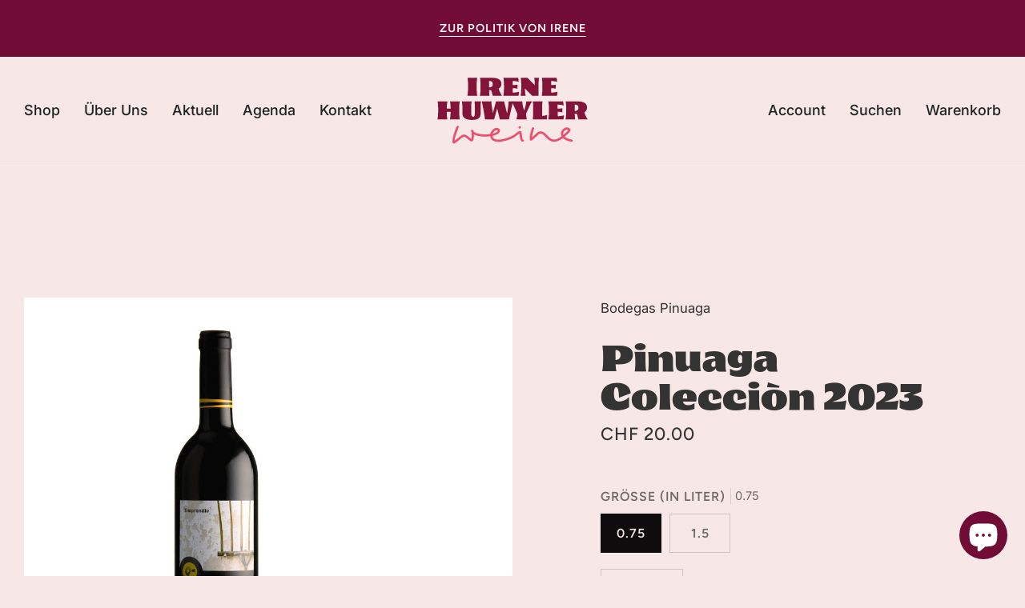

--- FILE ---
content_type: image/svg+xml
request_url: https://irenehuwyler.ch/cdn/shop/files/irenehuwyler_weine_220x.svg?v=1678099322
body_size: 1755
content:
<?xml version="1.0" encoding="utf-8"?>
<!-- Generator: Adobe Illustrator 27.0.0, SVG Export Plug-In . SVG Version: 6.00 Build 0)  -->
<svg version="1.1" id="Ebene_1" xmlns="http://www.w3.org/2000/svg" xmlns:xlink="http://www.w3.org/1999/xlink" x="0px" y="0px"
	 viewBox="0 0 598.57 266.92" style="enable-background:new 0 0 598.57 266.92;" xml:space="preserve">
<style type="text/css">
	.st0{fill:#831339;}
	.st1{fill:#EA506D;}
</style>
<path class="st0" d="M124.43,37.19c0-11.21-0.11-21.99-2.05-33.09h38.26c-2.26,10.99-2.26,21.98-2.26,32.98
	c0,12.29,0.11,25.76,2.16,37.07h-38.69C124.32,63.05,124.43,49.26,124.43,37.19"/>
<path class="st0" d="M215.49,52.38h-8.19c0.11,7.54,0.54,14.77,1.29,21.77h-37.61c2.26-11.21,2.59-24.9,2.59-36.97
	c0-11.21-0.21-21.98-2.05-33.09h50.44c21.23,0,33.63,8.73,33.63,23.17c0,8.73-3.99,15.2-10.67,19.29
	c2.37,8.62,8.19,21.77,13.04,27.59h-36.43L215.49,52.38z M207.19,41.71c9.27-0.11,14.44-4.53,14.44-12.94
	c0-7.97-4.31-12.5-12.72-12.5h-1.72v21.45V41.71z"/>
<path class="st0" d="M325.29,58.1l-2.15,16.06h-59.81c2.48-11.1,2.59-24.9,2.59-36.96c0-11.21-0.21-21.99-2.05-33.09h57.98
	L324,20.05c-6.14-2.27-15.19-3.56-24.03-3.67l0.11,16.06c6.68-0.11,13.36-0.54,18.64-2.15v16.38c-5.28-1.62-11.85-2.16-18.54-2.27
	l0.11,17.35h0.1C309.56,61.76,318.94,60.46,325.29,58.1"/>
<path class="st0" d="M404.06,4.21c-2.26,10.35-2.37,21.99-2.37,34.7v35.24h-24.79l-28.56-28.34v2.48c0,8.63,0.43,17.14,2.69,25.86
	h-19.83c2.05-9.05,2.59-25.86,2.59-35.24c0-9.81-0.21-26.3-2.05-34.81h26.3l28.77,28.56v-4.53c0-8.08-0.11-14.87-1.94-23.92H404.06z
	"/>
<path class="st0" d="M476.37,58.1l-2.15,16.06H414.4c2.48-11.1,2.59-24.9,2.59-36.96c0-11.21-0.22-21.99-2.05-33.09h57.98
	l2.15,15.95c-6.14-2.27-15.19-3.56-24.03-3.67l0.11,16.06c6.68-0.11,13.36-0.54,18.65-2.15v16.38c-5.28-1.62-11.85-2.16-18.54-2.27
	l0.11,17.35h0.11C460.63,61.76,470.01,60.46,476.37,58.1"/>
<path class="st0" d="M89.69,129.44c0,12.29,0,25.76,2.15,37.07H53.16c1.94-8.94,2.48-19.51,2.58-29.63H40.76
	c0.11,10.13,0.43,20.58,2.16,29.63H4.23c2.48-11.1,2.59-24.89,2.59-36.97c0-11.21-0.11-21.98-2.05-33.08h38.26
	c-1.94,9.37-2.26,18.75-2.26,28.13h14.98c-0.11-9.49-0.43-18.65-2.05-28.13h38.26C89.69,107.46,89.69,118.45,89.69,129.44"/>
<path class="st0" d="M102.18,143.56v-24.68c0-9.48-0.86-16.06-1.94-22.42h38.26c-1.29,6.36-1.4,12.5-1.4,21.88v24.57
	c0,9.7,2.37,13.58,6.79,13.58c4.63,0,7.11-3.88,7.11-13.58v-24.57c0-9.16-0.1-15.3-0.97-21.88h25.11
	c-0.76,6.04-1.08,12.5-1.08,21.99v25.33c0,18.65-13.58,25-33.62,25C118.99,168.78,102.18,162.31,102.18,143.56"/>
<path class="st0" d="M302.51,96.47c-4.31,11.42-14.66,55.93-17.13,70.05h-35.89l-10.56-42.79l-11.96,42.79h-36.11
	c-0.86-13.04-9.59-59.49-12.6-70.05h37.93c-0.11,8.62,3.56,32.65,5.93,45.48l12.29-45.48h31.79l11.75,47.31
	c2.58-13.79,6.14-38.69,6.03-47.31H302.51z"/>
<path class="st0" d="M352.61,144.85c0.32,7.44,1.08,14.66,3.02,21.77h-40.84c2.16-7.11,3.13-14.55,3.45-22.09l-21.55-48.07h41.17
	c0.43,10.89,4.09,27.48,6.79,35.03h0.21c3.34-5.82,7.55-23.71,8.52-35.03h22.74C368.56,107.03,354.33,140.87,352.61,144.85"/>
<path class="st0" d="M435.8,148.63l-1.4,17.89h-55.28c1.29-11.1,1.51-24.9,1.51-36.97c0-11.21-0.11-21.99-0.97-33.09h37.94
	c-1.94,10.99-1.94,22.2-1.94,33.62v22.96C423.19,153.04,429.87,151.43,435.8,148.63"/>
<path class="st0" d="M502.07,150.46l-2.15,16.06H440.1c2.48-11.1,2.59-24.9,2.59-36.97c0-11.21-0.22-21.99-2.05-33.08h57.98
	l2.15,15.95c-6.14-2.27-15.19-3.56-24.03-3.67l0.11,16.06c6.68-0.11,13.36-0.54,18.64-2.15v16.38c-5.28-1.62-11.85-2.16-18.53-2.26
	l0.11,17.35h0.11C486.34,154.12,495.71,152.83,502.07,150.46"/>
<path class="st0" d="M552.61,144.75h-8.19c0.11,7.54,0.54,14.77,1.29,21.77H508.1c2.26-11.21,2.59-24.89,2.59-36.97
	c0-11.21-0.21-21.98-2.04-33.08h50.44c21.23,0,33.62,8.73,33.62,23.17c0,8.73-3.99,15.2-10.67,19.29
	c2.37,8.62,8.19,21.77,13.04,27.59h-36.43L552.61,144.75z M544.31,134.08c9.27-0.11,14.44-4.53,14.44-12.94
	c0-7.97-4.31-12.5-12.72-12.5h-1.72v21.45V134.08z"/>
<path class="st1" d="M236.77,208.52c-1.56,0-3.2,0.46-4.94,1.38c-4.74,2.51-8.91,7.89-10.58,12.26c6.54-1.51,12.02-3.56,15.63-6.06
	c3.45-2.39,4.61-4.7,4.55-5.67c-0.02-0.33-0.36-0.66-0.99-0.99C239.26,208.83,238.04,208.52,236.77,208.52 M68.54,261.5
	c-0.39,0-0.73-0.08-1.12-0.17c-1.29-0.31-2.41-1.21-2.98-2.41c-6.37-13.44,11.5-56.23,15.15-64.67c0.96-2.22,3.53-3.24,5.75-2.28
	c2.22,0.96,3.24,3.53,2.28,5.75c-7.01,16.23-15.34,40.26-15.92,52.02c4.74-3.47,12.75-9.59,23.94-18.31
	c1.72-1.34,2.88-2.24,3.18-2.46c11.92-8.9,23.81,1.98,31.69,9.18c2.04,1.86,4.94,4.52,6.63,5.52c0.21-0.61,0.47-1.61,0.68-3.21
	c1.16-8.47,1.58-19.84,0.52-23.24c-0.18-0.31-0.34-0.62-0.5-0.94c-0.92-1.29-2.82-4.48-1.5-7.08c0.76-1.5,2.24-2.41,4-2.39
	c2.75,0.07,3.59,1.74,5.09,5.07c0.26,0.39,0.49,0.84,0.69,1.33c2.17,3.4,7.58,6.42,15.42,8.59c14.14,3.91,33.93,4.38,50.27,2.08
	c0-0.01,0-0.02,0-0.03c0.82-6.82,7.14-17.05,15.9-21.68c5.74-3.03,11.51-3.2,16.72-0.5c3.45,1.79,5.47,4.7,5.69,8.2
	c0.3,4.67-2.73,9.55-8.29,13.41c-4.96,3.45-12.55,6.15-21.44,7.99c0.57,5.11,2.92,8.78,7.09,11.14
	c18.37,10.37,64.63-5.34,80.5-17.74c2.83-2,5.34-4.02,7.56-5.81c6.02-4.85,10.39-8.36,14.88-6.79c1.67,0.58,3.86,2.11,4.77,6.11
	c0.31,1.37,0.55,3.65,0.87,6.81c0.48,4.63,1.69,16.33,3.56,19.94c1.7-0.1,3.38,0.85,4.15,2.49c1.04,2.18,0.1,4.79-2.08,5.82
	c-2.05,0.97-4.24,0.92-6.15-0.16c-4.86-2.73-6.51-10.95-8.19-27.2c-0.18-1.71-0.36-3.47-0.52-4.65c-1.64,1.06-3.98,2.94-5.83,4.43
	c-2.32,1.87-4.95,3.98-7.83,6.01c-17.47,13.66-67.69,30.94-90.01,18.33c-4.86-2.74-10.21-7.87-11.42-17.29
	c-17.24,2.31-37.36,1.7-52.55-2.5c-4.48-1.24-8.31-2.73-11.5-4.48c-0.06,6.38-0.84,12.93-1.24,15.88
	c-0.52,3.83-1.72,9.11-6.17,10.73c-5.18,1.87-10.06-2.59-15.71-7.76c-8.45-7.72-14.88-12.87-20.56-8.62
	c-0.29,0.21-1.39,1.07-3.03,2.35C74.93,258.64,70.87,261.5,68.54,261.5"/>
<path class="st1" d="M512.96,206.72c-1.6,0-3.12,0.44-4.39,0.99c-5.53,2.42-10.7,9.3-9.78,16.64c0.12,0.93,0.33,1.85,0.63,2.74
	c0.67-0.58,1.35-1.17,2.04-1.77c11.16-9.87,15.36-14.46,16.87-16.6C516.59,207.25,514.72,206.72,512.96,206.72 M531.93,254.18
	c-0.23,0-0.47-0.02-0.71-0.06c-17.71-2.9-27.91-8.45-33.73-14.27c-37.32,27.8-55.19,8.9-68.51-5.2
	c-10.21-10.8-16.01-16.15-26.08-10.14c-1.66,1.03-7.36,6.42-11.94,10.76c-14.91,14.1-18.01,17.03-21.85,13.03
	c-7.57-7.89,6.73-47.69,6.88-48.09c0.86-2.26,3.4-3.38,5.64-2.53c2.26,0.86,3.39,3.38,2.53,5.64c-2.58,6.79-7.6,24.93-8.57,34.28
	c2.91-2.59,6.55-6.04,9.36-8.69c6.78-6.41,11.06-10.42,13.41-11.88c16.64-9.92,27.44,1.52,36.97,11.61
	c13.37,14.14,26.05,27.56,57.02,4.17c-1.34-2.7-1.97-5.24-2.24-7.37c-1.3-10.38,5.13-21.45,14.96-25.74
	c7.93-3.46,15.95-1.62,21.45,4.93c3.68,4.93-0.32,10.48-19.26,27.24c-0.96,0.85-1.91,1.67-2.85,2.46
	c5.66,5.15,15.34,9.04,28.22,11.15c2.38,0.39,4,2.64,3.61,5.02C535.89,252.66,534.03,254.18,531.93,254.18"/>
<path class="st1" d="M332.41,198.03c-0.06,2.65-2.24,4.75-4.89,4.69c-2.65-0.06-4.74-2.24-4.69-4.89c0.06-2.65,2.24-4.74,4.89-4.69
	C330.36,193.19,332.46,195.38,332.41,198.03"/>
</svg>
